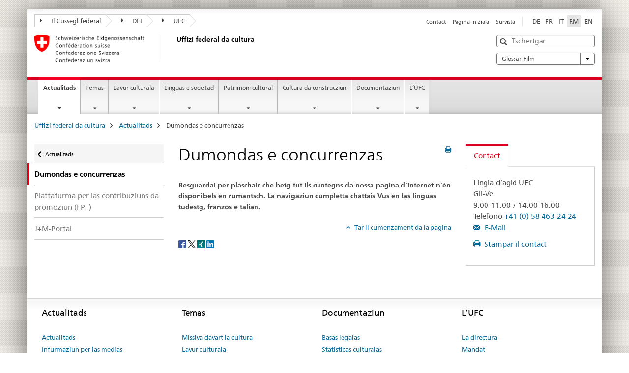

--- FILE ---
content_type: text/html;charset=utf-8
request_url: https://www.bak.admin.ch/bak/rm/home/aktuelles/laufende-ausschreibungen.html
body_size: 10016
content:

<!DOCTYPE HTML>
<!--[if lt IE 7 ]> <html lang="rm" class="no-js ie6 oldie"> <![endif]-->
<!--[if IE 7 ]> <html lang="rm" class="no-js ie7 oldie"> <![endif]-->
<!--[if IE 8 ]> <html lang="rm" class="no-js ie8 oldie"> <![endif]-->
<!--[if IE 9 ]> <html lang="rm" class="no-js ie9"> <![endif]-->
<!--[if gt IE 9 ]><!--><html lang="rm" class="no-js no-ie"> <!--<![endif]-->


    
<head>
    
    


	
	
		<title>Dumondas e concurrenzas</title>
	
	


<meta charset="utf-8" />
<meta http-equiv="X-UA-Compatible" content="IE=edge" />
<meta name="viewport" content="width=device-width, initial-scale=1.0" />
<meta http-equiv="cleartype" content="on" />


	<meta name="msapplication-TileColor" content="#ffffff"/>
	<meta name="msapplication-TileImage" content="/etc/designs/core/frontend/guidelines/img/ico/mstile-144x144.png"/>
	<meta name="msapplication-config" content="/etc/designs/core/frontend/guidelines/img/ico/browserconfig.xml"/>



	
	
		
	





<meta name="language" content="rm" />
<meta name="author" content="Uffizi federal da cultura" />




	<!-- current page in other languages -->
	
		<link rel="alternate" type="text/html" href="/bak/de/home/aktuelles/laufende-ausschreibungen.html" hreflang="de" lang="de"/>
	
		<link rel="alternate" type="text/html" href="/bak/en/home/news/running-call-for-entries.html" hreflang="en" lang="en"/>
	
		<link rel="alternate" type="text/html" href="/bak/it/home/attualita/bandi-di-concorso-attuali.html" hreflang="it" lang="it"/>
	
		<link rel="alternate" type="text/html" href="/bak/rm/home/aktuelles/laufende-ausschreibungen.html" hreflang="rm" lang="rm"/>
	
		<link rel="alternate" type="text/html" href="/bak/fr/home/actualites/mises-au-concours-actuelles.html" hreflang="fr" lang="fr"/>
	




	<meta name="twitter:card" content="summary"/>
	
	
		<meta property="og:url" content="https://www.bak.admin.ch/bak/rm/home/aktuelles/laufende-ausschreibungen.html"/>
	
	<meta property="og:type" content="article"/>
	
		<meta property="og:title" content="Dumondas e concurrenzas"/>
	
	
	






    









	<!--style type="text/css" id="antiClickjack">body{display:none !important;}</style-->
	<script type="text/javascript">

		var styleElement = document.createElement('STYLE');
		styleElement.setAttribute('id', 'antiClickjack');
		styleElement.setAttribute('type', 'text/css');
		styleElement.innerHTML = 'body {display:none !important;}';
		document.getElementsByTagName('HEAD')[0].appendChild(styleElement);

		if (self === top) {
			var antiClickjack = document.getElementById("antiClickjack");
			antiClickjack.parentNode.removeChild(antiClickjack);
		} else {
			top.location = self.location;
		}
	</script>




<script src="/etc.clientlibs/clientlibs/granite/jquery.min.js"></script>
<script src="/etc.clientlibs/clientlibs/granite/utils.min.js"></script>



	<script>
		Granite.I18n.init({
			locale: "rm",
			urlPrefix: "/libs/cq/i18n/dict."
		});
	</script>



	<link rel="stylesheet" href="/etc/designs/core/frontend/guidelines.min.css" type="text/css">

	<link rel="stylesheet" href="/etc/designs/core/frontend/modules.min.css" type="text/css">

	
	<link rel="shortcut icon" href="/etc/designs/core/frontend/guidelines/img/ico/favicon.ico">
	<link rel="apple-touch-icon" sizes="57x57" href="/etc/designs/core/frontend/guidelines/img/ico/apple-touch-icon-57x57.png"/>
	<link rel="apple-touch-icon" sizes="114x114" href="/etc/designs/core/frontend/guidelines/img/ico/apple-touch-icon-114x114.png"/>
	<link rel="apple-touch-icon" sizes="72x72" href="/etc/designs/core/frontend/guidelines/img/ico/apple-touch-icon-72x72.png"/>
	<link rel="apple-touch-icon" sizes="144x144" href="/etc/designs/core/frontend/guidelines/img/ico/apple-touch-icon-144x144.png"/>
	<link rel="apple-touch-icon" sizes="60x60" href="/etc/designs/core/frontend/guidelines/img/ico/apple-touch-icon-60x60.png"/>
	<link rel="apple-touch-icon" sizes="120x120" href="/etc/designs/core/frontend/guidelines/img/ico/apple-touch-icon-120x120.png"/>
	<link rel="apple-touch-icon" sizes="76x76" href="/etc/designs/core/frontend/guidelines/img/ico/apple-touch-icon-76x76.png"/>
	<link rel="icon" type="image/png" href="/etc/designs/core/frontend/guidelines/img/ico/favicon-96x96.png" sizes="96x96"/>
	<link rel="icon" type="image/png" href="/etc/designs/core/frontend/guidelines/img/ico/favicon-16x16.png" sizes="16x16"/>
	<link rel="icon" type="image/png" href="/etc/designs/core/frontend/guidelines/img/ico/favicon-32x32.png" sizes="32x32"/>







	<!--[if lt IE 9]>
		<script src="https://cdnjs.cloudflare.com/polyfill/v2/polyfill.js?version=4.8.0"></script>
	<![endif]-->



    



    
        

	

    

</head>


    

<body class="mod mod-layout   skin-layout-template-contentpage">

<div class="mod mod-contentpage">
<ul class="access-keys" role="navigation">
    <li><a href="/bak/rm/home.html" accesskey="0">Homepage</a></li>
    
    <li><a href="#main-navigation" accesskey="1">Main navigation</a></li>
    
    
    <li><a href="#content" accesskey="2">Content area</a></li>
    
    
    <li><a href="#site-map" accesskey="3">Sitemap</a></li>
    
    
    <li><a href="#search-field" accesskey="4">Search</a></li>
    
</ul>
</div>

<!-- begin: container -->
<div class="container container-main">

    


<header style="background-size: cover; background-image:" role="banner">
	

	<div class="clearfix">
		
			


	



	<nav class="navbar treecrumb pull-left">

		
		
			<h2 class="sr-only">Uffizi federal da cultura</h2>
		

		
			
				<ul class="nav navbar-nav">
				

						

						
						<li class="dropdown">
							
							
								
									<a id="federalAdministration-dropdown" href="#" aria-label="Il Cussegl federal" class="dropdown-toggle" data-toggle="dropdown"><span class="icon icon--right"></span> Il Cussegl federal</a>
								
								
							

							
								
								<ul class="dropdown-menu" role="menu" aria-labelledby="federalAdministration-dropdown">
									
										
										<li class="dropdown-header">
											
												
													<a href="https://www.efd.admin.ch/efd/rm/home.html" aria-label="EFD: Eidgenössisches Finanzdepartement" target="_blank" title="">EFD: Eidgenössisches Finanzdepartement</a>
												
												
											

											
											
												
													<ul>
														<li>
															
																
																
																
																	<a href="https://www.uvek.admin.ch/uvek/rm/home.html" aria-label="UVEK: Eidgenössisches Department für Umwelt, Verkehr, Energie und Kommunikation" target="_blank" title=""> UVEK: Eidgenössisches Department für Umwelt, Verkehr, Energie und Kommunikation</a>
																
															
														</li>
													</ul>
												
											
										</li>
									
								</ul>
							
						</li>
					

						

						
						<li class="dropdown">
							
							
								
									<a id="departement-dropdown" href="#" aria-label="DFI" class="dropdown-toggle" data-toggle="dropdown"><span class="icon icon--right"></span> DFI</a>
								
								
							

							
								
								<ul class="dropdown-menu" role="menu" aria-labelledby="departement-dropdown">
									
										
										<li class="dropdown-header">
											
												
													<a href="https://www.bak.admin.ch/bak/rm/home.html" aria-label="BAK: Bundesamt für Kultur" target="_blank" title="">BAK: Bundesamt für Kultur</a>
												
												
											

											
											
										</li>
									
								</ul>
							
						</li>
					

						

						
						<li class="dropdown">
							
							
								
									<a id="federalOffice-dropdown" href="#" aria-label="UFC" class="dropdown-toggle" data-toggle="dropdown"><span class="icon icon--right"></span> UFC</a>
								
								
							

							
								
								<ul class="dropdown-menu" role="menu" aria-labelledby="federalOffice-dropdown">
									
										
										<li class="dropdown-header">
											
												
													<a href="/bak/rm/home.html" aria-label="Uffizi federal da cultura" data-skipextcss="true">Uffizi federal da cultura</a>
												
												
											

											
											
										</li>
									
								</ul>
							
						</li>
					
				</ul>
			
			
		
	</nav>




		

		
<!-- begin: metanav -->
<section class="nav-services clearfix">
	
	
		


	
	<h2>Dumondas e concurrenzas</h2>

	

		
		

		<nav class="nav-lang">
			<ul>
				
					<li>
						
							
							
								<a href="/bak/de/home/aktuelles/laufende-ausschreibungen.html" lang="de" title="tudestg" aria-label="tudestg">DE</a>
							
							
						
					</li>
				
					<li>
						
							
							
								<a href="/bak/fr/home/actualites/mises-au-concours-actuelles.html" lang="fr" title="franzos" aria-label="franzos">FR</a>
							
							
						
					</li>
				
					<li>
						
							
							
								<a href="/bak/it/home/attualita/bandi-di-concorso-attuali.html" lang="it" title="talian" aria-label="talian">IT</a>
							
							
						
					</li>
				
					<li>
						
							
								<a class="active" lang="rm" title="rumantsch selected" aria-label="rumantsch selected">RM</a>
							
							
							
						
					</li>
				
					<li>
						
							
							
								<a href="/bak/en/home/news/running-call-for-entries.html" lang="en" title="englais" aria-label="englais">EN</a>
							
							
						
					</li>
				
			</ul>
		</nav>

	


		
		

    
        
            
            

                
                <h2 class="sr-only">Service navigation</h2>

                <nav class="nav-service">
                    <ul>
                        
                        
                            <li><a href="/bak/rm/home/das-bak/kontaktstellen/feedback-formular.html" title="Contact" aria-label="Contact" data-skipextcss="true">Contact</a></li>
                        
                            <li><a href="/bak/rm/home.html" title="Pagina iniziala" aria-label="Pagina iniziala" data-skipextcss="true">Pagina iniziala</a></li>
                        
                            <li><a href="/bak/rm/home/sitemap.html" title="Survista" aria-label="Survista" data-skipextcss="true">Survista</a></li>
                        
                    </ul>
                </nav>

            
        
    


	
	
</section>
<!-- end: metanav -->

	</div>

	
		

	
	
		
<div class="mod mod-logo">
    
        
        
            
                <a href="/bak/rm/home.html" class="brand  hidden-xs" id="logo" title="Uffizi federal da cultura" aria-label="Uffizi federal da cultura">
                    
                        
                            <img src="/bak/rm/_jcr_content/logo/image.imagespooler.png/1542036560112/logo.png" alt="Uffizi federal da cultura"/>
                        
                        
                    
                    <h2 id="logo-desktop-departement">Uffizi federal da cultura
                    </h2>
                </a>
                
            
        
    
</div>

	


	

 	
		


	



	
	
		

<div class="mod mod-searchfield">

	
		

		
			

			<!-- begin: sitesearch desktop-->
			<div class="mod mod-searchfield global-search global-search-standard">
				<form action="/bak/rm/home/suche.html" class="form-horizontal form-search pull-right">
					<h2 class="sr-only">Tschertga</h2>
					<label for="search-field" class="sr-only">Tschertga</label>
					<input id="search-field" name="query" class="form-control search-field" type="text" placeholder="Tschertgar"/>
                    <button class="icon icon--search icon--before" tabindex="0" role="button">
                        <span class="sr-only">Tschertga</span>
                    </button>
                    <button class="icon icon--close icon--after search-reset" tabindex="0" role="button"><span class="sr-only"></span></button>
					<div class="search-results">
						<div class="search-results-list"></div>
					</div>
				</form>
			</div>
			<!-- end: sitesearch desktop-->

		
	

</div>

	



	

	
		


	

<div class="mod mod-themes">
	

		<nav class="navbar yamm yamm--select ddl-to-modal">
			<h2 class="sr-only">Glossar Film</h2>
			<ul>
				<!-- Init dropdown with the `pull-right` class if you want to have your Topics select on the right -->
				<li class="dropdown pull-right">
					<a href="#" class="dropdown-toggle" data-toggle="dropdown">
						Glossar Film <span class="icon icon--bottom"></span>
					</a>
					<!-- begin: flyout -->
					<ul class="dropdown-menu">
						<li>
							<!-- The `yamm-content` can contain any kind of content like tab, table, list, article... -->
							<div class="yamm-content container-fluid">

								
								<div class="row">
									<div class="col-sm-12">
										<button class="yamm-close btn btn-link icon icon--after icon--close pull-right">
											Schliessen
										</button>
									</div>
								</div>

								
				                <ul class="nav nav-tabs">
				                	
				                	
				                	
				                		<li><a href="#mf_glossary_tab" data-toggle="tab" data-url="/bak/rm/_jcr_content/themes.glossaryinit.html">Glossar Film</a></li>
				                	
				                </ul>

				                
				                <div class="tab-content">
								

								
								

								
								
									<div class="tab-pane" id="mf_glossary_tab"></div>
									<h2 class="sr-only visible-print-block">Glossar Film</h2>
										

								
								</div>
							</div>
						</li>
					</ul>
				</li>
			</ul>
		</nav>


</div>






	

 	


</header>



    


	
	
		

<div class="mod mod-mainnavigation">

	<!-- begin: mainnav -->
	<div class="nav-main yamm navbar" id="main-navigation">

		<h2 class="sr-only">
			Navigaziun principala
		</h2>

		
			


<!-- mobile mainnav buttonbar -->
 <section class="nav-mobile">
	<div class="table-row">
		<div class="nav-mobile-header">
			<div class="table-row">
				<span class="nav-mobile-logo">
					
						
						
							<img src="/etc/designs/core/frontend/guidelines/img/swiss.svg" onerror="this.onerror=null; this.src='/etc/designs/core/frontend/guidelines/img/swiss.png'" alt="Uffizi federal da cultura"/>
						
					
				</span>
				<h2>
					<a href="/bak/rm/home.html" title="Uffizi federal da cultura" aria-label="Uffizi federal da cultura">Uffizi federal da cultura</a>
				</h2>
			</div>
		</div>
		<div class="table-cell dropdown">
			<a href="#" class="nav-mobile-menu dropdown-toggle" data-toggle="dropdown">
				<span class="icon icon--menu"></span>
			</a>
			<div class="drilldown dropdown-menu" role="menu">
				<div class="drilldown-container">
					<nav class="nav-page-list">
						
							<ul aria-controls="submenu">
								
									
									
										<li>
											
												
												
													<a href="/bak/rm/home/aktuelles.html">Actualitads</a>
												
											
										</li>
									
								
							</ul>
						
							<ul aria-controls="submenu">
								
									
									
										<li>
											
												
												
													<a href="/bak/rm/home/themen.html">Temas</a>
												
											
										</li>
									
								
							</ul>
						
							<ul aria-controls="submenu">
								
									
									
										<li>
											
												
												
													<a href="/bak/rm/home/kulturschaffen.html">Lavur culturala</a>
												
											
										</li>
									
								
							</ul>
						
							<ul aria-controls="submenu">
								
									
									
										<li>
											
												
												
													<a href="/bak/rm/home/sprachen-und-gesellschaft.html">Linguas e societad</a>
												
											
										</li>
									
								
							</ul>
						
							<ul aria-controls="submenu">
								
									
									
										<li>
											
												
												
													<a href="/bak/rm/home/kulturerbe.html">Patrimoni cultural</a>
												
											
										</li>
									
								
							</ul>
						
							<ul aria-controls="submenu">
								
									
									
										<li>
											
												
												
													<a href="/bak/rm/home/baukultur.html">Cultura da construcziun</a>
												
											
										</li>
									
								
							</ul>
						
							<ul aria-controls="submenu">
								
									
									
										<li>
											
												
												
													<a href="/bak/rm/home/dokumentation.html">Documentaziun</a>
												
											
										</li>
									
								
							</ul>
						
							<ul aria-controls="submenu">
								
									
									
										<li>
											
												
												
													<a href="/bak/rm/home/das-bak.html">L’UFC</a>
												
											
										</li>
									
								
							</ul>
						

						<button class="yamm-close-bottom" aria-label="Serrar">
							<span class="icon icon--top" aria-hidden="true"></span>
						</button>
					</nav>
				</div>
			</div>
		</div>
		<div class="table-cell dropdown">
			<a href="#" class="nav-mobile-menu dropdown-toggle" data-toggle="dropdown">
				<span class="icon icon--search"></span>
			</a>
			<div class="dropdown-menu" role="menu">
				
				



	
		


<div class="mod mod-searchfield">

    
        <div class="mod mod-searchfield global-search global-search-mobile">
            <form action="/bak/rm/home/suche.html" class="form  mod-searchfield-mobile" role="form">
                <h2 class="sr-only">Tschertga</h2>
                <label for="search-field-phone" class="sr-only">
                    Tschertga
                </label>
                <input id="search-field-phone" name="query" class="search-input form-control" type="text" placeholder="Tschertgar"/>
                <button class="icon icon--search icon--before" tabindex="0" role="button">
                    <span class="sr-only">Tschertga</span>
                </button>
                <button class="icon icon--close icon--after search-reset" tabindex="0" role="button"><span class="sr-only"></span></button>

                <div class="search-results">
                    <div class="search-results-list"></div>
                </div>
            </form>
        </div>
    

</div>

	
	


				
			</div>
		</div>
	</div>
</section>

		

		
		<ul class="nav navbar-nav" aria-controls="submenu">

			
			

				
                
				

				<li class="dropdown yamm-fw  current">
					
						
			      		
							<a href="/bak/rm/home/aktuelles.html" aria-label="Actualitads" class="dropdown-toggle" data-toggle="dropdown" data-url="/bak/rm/home/aktuelles/_jcr_content/par.html">Actualitads<span class="sr-only">current page</span></a>
							
							<ul class="dropdown-menu" role="menu" aria-controls="submenu">
								<li>
									<div class="yamm-content container-fluid">
										<div class="row">
											<div class="col-sm-12">
												<button class="yamm-close btn btn-link icon icon--after icon--close pull-right">Serrar</button>
											</div>
										</div>
										<div class="row">
											<div class="col-md-12 main-column">

											</div>
										</div>
										<br><br><br>
										<button class="yamm-close-bottom" aria-label="Serrar"><span class="icon icon--top"></span></button>
									</div>
								</li>
							</ul>
						
					
				</li>
			

				
                
				

				<li class="dropdown yamm-fw  ">
					
						
			      		
							<a href="/bak/rm/home/themen.html" aria-label="Temas" class="dropdown-toggle" data-toggle="dropdown" data-url="/bak/rm/home/themen/_jcr_content/par.html">Temas</a>
							
							<ul class="dropdown-menu" role="menu" aria-controls="submenu">
								<li>
									<div class="yamm-content container-fluid">
										<div class="row">
											<div class="col-sm-12">
												<button class="yamm-close btn btn-link icon icon--after icon--close pull-right">Serrar</button>
											</div>
										</div>
										<div class="row">
											<div class="col-md-12 main-column">

											</div>
										</div>
										<br><br><br>
										<button class="yamm-close-bottom" aria-label="Serrar"><span class="icon icon--top"></span></button>
									</div>
								</li>
							</ul>
						
					
				</li>
			

				
                
				

				<li class="dropdown yamm-fw  ">
					
						
			      		
							<a href="/bak/rm/home/kulturschaffen.html" aria-label="Lavur culturala" class="dropdown-toggle" data-toggle="dropdown" data-url="/bak/rm/home/kulturschaffen/_jcr_content/par.html">Lavur culturala</a>
							
							<ul class="dropdown-menu" role="menu" aria-controls="submenu">
								<li>
									<div class="yamm-content container-fluid">
										<div class="row">
											<div class="col-sm-12">
												<button class="yamm-close btn btn-link icon icon--after icon--close pull-right">Serrar</button>
											</div>
										</div>
										<div class="row">
											<div class="col-md-12 main-column">

											</div>
										</div>
										<br><br><br>
										<button class="yamm-close-bottom" aria-label="Serrar"><span class="icon icon--top"></span></button>
									</div>
								</li>
							</ul>
						
					
				</li>
			

				
                
				

				<li class="dropdown yamm-fw  ">
					
						
			      		
							<a href="/bak/rm/home/sprachen-und-gesellschaft.html" aria-label="Linguas e societad" class="dropdown-toggle" data-toggle="dropdown" data-url="/bak/rm/home/sprachen-und-gesellschaft/_jcr_content/par.html">Linguas e societad</a>
							
							<ul class="dropdown-menu" role="menu" aria-controls="submenu">
								<li>
									<div class="yamm-content container-fluid">
										<div class="row">
											<div class="col-sm-12">
												<button class="yamm-close btn btn-link icon icon--after icon--close pull-right">Serrar</button>
											</div>
										</div>
										<div class="row">
											<div class="col-md-12 main-column">

											</div>
										</div>
										<br><br><br>
										<button class="yamm-close-bottom" aria-label="Serrar"><span class="icon icon--top"></span></button>
									</div>
								</li>
							</ul>
						
					
				</li>
			

				
                
				

				<li class="dropdown yamm-fw  ">
					
						
			      		
							<a href="/bak/rm/home/kulturerbe.html" aria-label="Patrimoni cultural" class="dropdown-toggle" data-toggle="dropdown" data-url="/bak/rm/home/kulturerbe/_jcr_content/par.html">Patrimoni cultural</a>
							
							<ul class="dropdown-menu" role="menu" aria-controls="submenu">
								<li>
									<div class="yamm-content container-fluid">
										<div class="row">
											<div class="col-sm-12">
												<button class="yamm-close btn btn-link icon icon--after icon--close pull-right">Serrar</button>
											</div>
										</div>
										<div class="row">
											<div class="col-md-12 main-column">

											</div>
										</div>
										<br><br><br>
										<button class="yamm-close-bottom" aria-label="Serrar"><span class="icon icon--top"></span></button>
									</div>
								</li>
							</ul>
						
					
				</li>
			

				
                
				

				<li class="dropdown yamm-fw  ">
					
						
			      		
							<a href="/bak/rm/home/baukultur.html" aria-label="Cultura da construcziun" class="dropdown-toggle" data-toggle="dropdown" data-url="/bak/rm/home/baukultur/_jcr_content/par.html">Cultura da construcziun</a>
							
							<ul class="dropdown-menu" role="menu" aria-controls="submenu">
								<li>
									<div class="yamm-content container-fluid">
										<div class="row">
											<div class="col-sm-12">
												<button class="yamm-close btn btn-link icon icon--after icon--close pull-right">Serrar</button>
											</div>
										</div>
										<div class="row">
											<div class="col-md-12 main-column">

											</div>
										</div>
										<br><br><br>
										<button class="yamm-close-bottom" aria-label="Serrar"><span class="icon icon--top"></span></button>
									</div>
								</li>
							</ul>
						
					
				</li>
			

				
                
				

				<li class="dropdown yamm-fw  ">
					
						
			      		
							<a href="/bak/rm/home/dokumentation.html" aria-label="Documentaziun" class="dropdown-toggle" data-toggle="dropdown" data-url="/bak/rm/home/dokumentation/_jcr_content/par.html">Documentaziun</a>
							
							<ul class="dropdown-menu" role="menu" aria-controls="submenu">
								<li>
									<div class="yamm-content container-fluid">
										<div class="row">
											<div class="col-sm-12">
												<button class="yamm-close btn btn-link icon icon--after icon--close pull-right">Serrar</button>
											</div>
										</div>
										<div class="row">
											<div class="col-md-12 main-column">

											</div>
										</div>
										<br><br><br>
										<button class="yamm-close-bottom" aria-label="Serrar"><span class="icon icon--top"></span></button>
									</div>
								</li>
							</ul>
						
					
				</li>
			

				
                
				

				<li class="dropdown yamm-fw  ">
					
						
			      		
							<a href="/bak/rm/home/das-bak.html" aria-label="L’UFC" class="dropdown-toggle" data-toggle="dropdown" data-url="/bak/rm/home/das-bak/_jcr_content/par.html">L’UFC</a>
							
							<ul class="dropdown-menu" role="menu" aria-controls="submenu">
								<li>
									<div class="yamm-content container-fluid">
										<div class="row">
											<div class="col-sm-12">
												<button class="yamm-close btn btn-link icon icon--after icon--close pull-right">Serrar</button>
											</div>
										</div>
										<div class="row">
											<div class="col-md-12 main-column">

											</div>
										</div>
										<br><br><br>
										<button class="yamm-close-bottom" aria-label="Serrar"><span class="icon icon--top"></span></button>
									</div>
								</li>
							</ul>
						
					
				</li>
			
		</ul>
	</div>
</div>

	



    

<!-- begin: main -->
<div class="container-fluid hidden-xs">
	<div class="row">
		<div class="col-sm-12">
			
	


<div class="mod mod-breadcrumb">
	<h2 id="br1" class="sr-only">Breadcrumb</h2>
	<ol class="breadcrumb" role="menu" aria-labelledby="br1">
		
			<li><a href="/bak/rm/home.html" title="Uffizi federal da cultura" aria-label="Uffizi federal da cultura">Uffizi federal da cultura</a><span class="icon icon--greater"></span></li>
		
			<li><a href="/bak/rm/home/aktuelles.html" title="Actualitads" aria-label="Actualitads">Actualitads</a><span class="icon icon--greater"></span></li>
		
		<li class="active" role="presentation">Dumondas e concurrenzas</li>
	</ol>
</div>

	
		</div>
	</div>
</div>



	
	
		<div class="container-fluid">
			

<div class="row">
    <div class="col-sm-4 col-md-3 drilldown">
        

<div class="mod mod-leftnavigation">

		<a href="#collapseSubNav" data-toggle="collapse" class="collapsed visible-xs">Navigaziun secundara</a>
		<div class="drilldown-container">
			<nav class="nav-page-list">
				
					<a href="/bak/rm/home/aktuelles.html" class="icon icon--before icon--less visible-xs">Turnar</a>

					<a href="/bak/rm/home/aktuelles.html" class="icon icon--before icon--less"><span class="sr-only">Turnar </span>Actualitads</a>
				
				<ul>
					
						
							
								<li class="list-emphasis active">
									<span>Dumondas e concurrenzas</span> <span class="sr-only"></span>
								</li>
							
							
						
					

					
					
					

					
						
							
							
								
									
									
										<li>
											<a href="/bak/rm/home/aktuelles/laufende-ausschreibungen/foerderplattform--fpf-.html">Plattafurma per las contribuziuns da promoziun (FPF)</a>
										</li>
									
								
							
						
					
						
							
							
								
									
									
										<li>
											<a href="/bak/rm/home/aktuelles/laufende-ausschreibungen/jm-portal.html">J+M-Portal</a>
										</li>
									
								
							
						
					
				</ul>
			</nav>
		</div>

</div>

    </div>
    <div class="col-sm-8 col-md-9 main-column" id="content" role="main">
        <div class="row">
            <div class="col-md-8 main-content js-glossary-context">
                

<div class="visible-xs visible-sm">
	<p><a href="#context-sidebar" class="icon icon--before icon--root">Ir a la fin da la pagina</a></p>
</div>

<div class="contentHead">
	



<div class="mod mod-backtooverview">
	
</div>


	
	


	
	
		<a href="javascript:$.printPreview.printPreview()" onclick="" class="icon icon--before icon--print pull-right" title="Stampar la pagina"></a>
	




	
	

<div class="mod mod-contentpage">
    <h1 class="text-inline">Dumondas e concurrenzas</h1>
</div>

</div>	






<div class="mod mod-text">
    
        
        
            <article class="clearfix">
                
                
                    <p class="lead">Resguardai per plaschair che betg tut ils cuntegns da nossa pagina d’internet n’èn disponibels en rumantsch. La navigaziun cumpletta chattais Vus en las linguas tudestg, franzos e talian.</p>
                
            </article>
        
    
</div>


    
        
    


		






<div class="mod mod-backtooverview">
	
</div>




<div class="clearfix">
	





	
		
	
	
	







	
	


	<p class="pull-right">
		<small>
			
				<a href="#" class="icon icon--before icon--power hidden-print">
					Tar il cumenzament da la pagina
				</a>
			
		</small>
	</p>
 
</div>


	
		


	

	
<div class="mod mod-socialshare">
	

	<div class="social-sharing" aria-labelledby="social_share">
		<label id="social_share" class="sr-only">Social share</label>
		
			<a href="#" aria-label="Facebook" data-analytics="facebook" onclick="window.open('https://www.facebook.com/sharer/sharer.php?u='+encodeURIComponent(location.href), 'share-dialog', 'width=626,height=436'); return false;">
				<img src="/etc/designs/core/frontend/guidelines/img/FB-f-Logo__blue_29.png" width="16px" height="16px" alt="">
			</a>
		
		
		
			<a href="#" aria-label="Twitter" data-analytics="twitter" onclick="window.open('http://twitter.com/share?text='+encodeURIComponent('Dumondas e concurrenzas')+'&url='+encodeURIComponent(location.href), 'share-dialog', 'width=626,height=436'); return false;">
				<img src="/etc/designs/core/frontend/guidelines/img/Twitter_logo_blue.png" width="16px" height="16px" alt="">
			</a>
		

		
			<a href="#" aria-label="Xing" data-analytics="xing" onclick="window.open('https://www.xing.com/spi/shares/new?url='+encodeURIComponent(location.href), 'share-dialog', 'width=600,height=450'); return false;">
				<img src="/etc/designs/core/frontend/assets/img/ico-xing.png" width="16px" height="16px" alt=""/>
			</a>
		

		
			<a href="#" aria-label="LinkedIn" data-analytics="linkedin" onclick="window.open('https://www.linkedin.com/shareArticle?mini=true&url='+encodeURIComponent(location.href), 'share-dialog', 'width=600,height=450'); return false;">
				<img src="/etc/designs/core/frontend/assets/img/ico-linkedin.png" width="16px" height="16px" alt=""/>
			</a>
		
	</div>
</div>

	
	

	

            </div>
            <div class="col-md-4">
                


<div class="context-column">
	
		
			<a name="context-sidebar"></a>
						
		





	
		
		
			<div class="mod mod-contactbox">
				
					
					
						<ul class="nav nav-tabs">
							
								
								
									<li class="active">
										<a href="#contact" data-toggle="tab">
											Contact
										</a>
									</li>
								
								
							
						</ul>

						<div class="tab-content tab-border">
							
								<div class="tab-pane active" id="contact" data-print="contact-info">
									<h2 class="sr-only visible-print-block">Contact</h2>
									


	
		

		
			
				
				
					
					

<div class="mod mod-address">
    
        
        
            <div>
                <div>
                    
                    <p>
                        
                            Lingia d’agid UFC<br/>
                        
                        
                            Gli-Ve<br/>
                        
                        
                            9.00-11.00 / 14.00-16.00<br/>
                        
                        
                        
                            
                            
                            
                        
                        
                            Telefono
                            <a href="tel:+41 (0) 58 463 24 24">
                                +41 (0) 58 463 24 24
                            </a><br/>
                        
                        
                        
                        
                        
                        
                        
                        
                            <a data-skip-externallinktransformer="true" class="icon icon--before icon--message" href="mailto:helpdesk@bak.admin.ch">
                                E-Mail
                            </a>
                            <br/>
                        
                        
                    </p>
                </div>
            </div>
        
    
</div>

					
				
			

		

		

		

		
	


								</div>
								<p>
									<a class="icon icon--before icon--print print js-print-contact" href="#" title="Versiun per stampar">
										Stampar il contact
									</a>
								</p>
							

							
								
								
									
								
							
						</div>
					
				
			</div>
		
	


	
	
		



	<div class="mod mod-basket">
		<aside class="cart">
			<h4>
				Warenkorb
			</h4>
			<ul class="list-unstyled order-list js-order-list">
			</ul>
			
		</aside>
		<script type="text/template" id="order-list-template">
			{{ for(var i=0,item;i<data.length;i++) {
				index = i+1; item = data[i];
			}}
				<li class="clearfix" id="{{= item.id }}">
					<span class="pull-left">{{= item.quantity }}x {{= item.productTitle }}</span>
					<a class="storage-delete pull-right" href="#">
						<span class="icon icon--after icon--trash"></span>
					</a>
					<input type="hidden" name="order_{{= index }}_productTitle" value="{{= item.productTitle }}" />
					<input type="hidden" name="order_{{= index }}_quantity" value="{{= item.quantity }}" />
					<input type="hidden" name="order_{{= index }}_productId" value="{{= item.productId }}" />
					<input type="text" name="genericKeyValueParameter" value="{{= item.productTitle + "##" }}{{= item.quantity }}x" />
				</li>
			{{ } }}
		</script>
	</div>

	
	
	

	


    
        
    



</div>

            </div>
        </div>
    </div>

</div>

		</div>
	

<!-- end: main -->


    <span class="visible-print">https://www.bak.admin.ch/content/bak/rm/home/aktuelles/laufende-ausschreibungen.html</span>

    
<footer role="contentinfo">
	<h2 class="sr-only">Footer</h2>

  

  
	<a name="context-sidebar"></a>
  

  
  

  	

    
        
            <div class="container-fluid footer-service">
                <h3>Uffizi federal da cultura</h3>
                <nav>
                    <ul>
                        
                        
                            <li><a href="/bak/rm/home/das-bak/kontaktstellen/feedback-formular.html" title="Contact" aria-label="Contact">Contact</a></li>
                        
                            <li><a href="/bak/rm/home.html" title="Pagina iniziala" aria-label="Pagina iniziala">Pagina iniziala</a></li>
                        
                            <li><a href="/bak/rm/home/sitemap.html" title="Survista" aria-label="Survista">Survista</a></li>
                        
                    </ul>
                </nav>
            </div>
        
    



	

    	
			
			
				
					
<div class="site-map">
	<h2 class="sr-only">Footer</h2>

	<a href="#site-map" data-target="#site-map" data-toggle="collapse" class="site-map-toggle collapsed">Sitemap</a>

	<div class="container-fluid" id="site-map">
		<div class="col-sm-6 col-md-3">
			


<div class="mod mod-linklist">
	
	



	
		
		
			
				
					
						
					
					
				

				
					
					
						<h3>Actualitads</h3>
					
				

			
			
			
				
				
					<ul class="list-unstyled">
						
							<li>
								
									
										<a href="/bak/rm/home/aktuelles.html" title="Actualitads" aria-label="Actualitads" data-skipextcss="true">Actualitads</a>
									
									
								
							</li>
						
							<li>
								
									
										<a href="/bak/rm/home/aktuelles/medieninformation.html" title="Infurmaziun per las medias" aria-label="Infurmaziun per las medias" data-skipextcss="true">Infurmaziun per las medias</a>
									
									
								
							</li>
						
							<li>
								
									
										<a href="/bak/rm/home/aktuelles/laufende-ausschreibungen.html" title="Concurrenzas actualas" aria-label="Concurrenzas actualas" data-skipextcss="true">Concurrenzas actualas</a>
									
									
								
							</li>
						
							<li>
								
									
										<a href="/bak/rm/home/aktuelles/newsletter.html" title="Newsletter" aria-label="Newsletter" data-skipextcss="true">Newsletter</a>
									
									
								
							</li>
						
					</ul>
				
			
			
		
	



	
</div>

		</div>
		<div class="col-sm-6 col-md-3">
			


<div class="mod mod-linklist">
	
	



	
		
		
			
				
					
						
					
					
				

				
					
					
						<h3>Temas</h3>
					
				

			
			
			
				
				
					<ul class="list-unstyled">
						
							<li>
								
									
										<a href="/bak/rm/home/themen/kulturbotschaft.html" title="Missiva davart la cultura" aria-label="Missiva davart la cultura" data-skipextcss="true">Missiva davart la cultura</a>
									
									
								
							</li>
						
							<li>
								
									
										<a href="/bak/rm/home/kulturschaffen.html" title="Lavur culturala" aria-label="Lavur culturala" data-skipextcss="true">Lavur culturala</a>
									
									
								
							</li>
						
							<li>
								
									
										<a href="/bak/rm/home/sprachen-und-gesellschaft.html" title="Linguas e societad" aria-label="Linguas e societad" data-skipextcss="true">Linguas e societad</a>
									
									
								
							</li>
						
							<li>
								
									
										<a href="/bak/rm/home/kulturerbe.html" title="Patrimoni cultural" aria-label="Patrimoni cultural" data-skipextcss="true">Patrimoni cultural</a>
									
									
								
							</li>
						
							<li>
								
									
										<a href="/bak/rm/home/baukultur.html" title="Cultura da construcziun" aria-label="Cultura da construcziun" data-skipextcss="true">Cultura da construcziun</a>
									
									
								
							</li>
						
							<li>
								
									
										<a href="/bak/rm/home/kulturerbe/museen--kulturelle-institutionen--sammlungen.html" title="Museums, instituziuns culturalas, collecziuns" aria-label="Museums, instituziuns culturalas, collecziuns" data-skipextcss="true">Museums, instituziuns culturalas, collecziuns</a>
									
									
								
							</li>
						
							<li>
								
									
										<a href="/bak/de/home/kulturerbe/museen--kulturelle-institutionen--sammlungen/schweizerische-nationalbibliothek.html" title="Biblioteca naziunala svizra" aria-label="Biblioteca naziunala svizra" data-skipextcss="true">Biblioteca naziunala svizra</a>
									
									
								
							</li>
						
					</ul>
				
			
			
		
	



	
</div>

		</div>
		<div class="col-sm-6 col-md-3">
			


<div class="mod mod-linklist">
	
	



	
		
		
			
				
					
						
					
					
				

				
					
					
						<h3>Documentaziun</h3>
					
				

			
			
			
				
				
					<ul class="list-unstyled">
						
							<li>
								
									
										<a href="/bak/rm/home/dokumentation/gesetze.html" title="Basas legalas" aria-label="Basas legalas" data-skipextcss="true">Basas legalas</a>
									
									
								
							</li>
						
							<li>
								
									
										<a href="/bak/rm/home/themen/kulturstatistiken.html" title="Statisticas culturalas" aria-label="Statisticas culturalas" data-skipextcss="true">Statisticas culturalas</a>
									
									
								
							</li>
						
							<li>
								
									
										<a href="/bak/rm/home/das-bak/jahresberichte.html" title="Rapports annuals" aria-label="Rapports annuals" data-skipextcss="true">Rapports annuals</a>
									
									
								
							</li>
						
							<li>
								
									
										<a href="/bak/rm/home/aktuelles/laufende-ausschreibungen.html" title="Concurrenzas actualas" aria-label="Concurrenzas actualas" data-skipextcss="true">Concurrenzas actualas</a>
									
									
								
							</li>
						
							<li>
								
									
										<a href="/bak/rm/home/dokumentation/bak-logos--anmeldung-.html" title="Logos da l&rsquo;UFC" aria-label="Logos da l&rsquo;UFC" data-skipextcss="true">Logos da l&rsquo;UFC</a>
									
									
								
							</li>
						
							<li>
								
									
										<a href="/bak/rm/home/dokumentation/adressaenderung.html" title="Midada d&rsquo;adressa" aria-label="Midada d&rsquo;adressa" data-skipextcss="true">Midada d&rsquo;adressa</a>
									
									
								
							</li>
						
					</ul>
				
			
			
		
	



	
</div>

		</div>
		<div class="col-sm-6 col-md-3">
			


<div class="mod mod-linklist">
	
	



	
		
		
			
				
					
						
					
					
				

				
					
					
						<h3>L’UFC</h3>
					
				

			
			
			
				
				
					<ul class="list-unstyled">
						
							<li>
								
									
										<a href="/bak/rm/home/das-bak/die-direktion.html" title="La directura" aria-label="La directura" data-skipextcss="true">La directura</a>
									
									
								
							</li>
						
							<li>
								
									
										<a href="/bak/rm/home/das-bak/auftrag.html" title="Mandat" aria-label="Mandat" data-skipextcss="true">Mandat</a>
									
									
								
							</li>
						
							<li>
								
									
										<a href="/bak/rm/home/das-bak/organisation.html" title="Organisaziun" aria-label="Organisaziun" data-skipextcss="true">Organisaziun</a>
									
									
								
							</li>
						
							<li>
								
									
										<a href="/bak/rm/home/das-bak/kontaktstellen.html" title="Glista da contacts" aria-label="Glista da contacts" data-skipextcss="true">Glista da contacts</a>
									
									
								
							</li>
						
							<li>
								
									
										<a href="/bak/rm/home/das-bak/adresse-und-lageplan.html" title="Adressa e plan da situaziun" aria-label="Adressa e plan da situaziun" data-skipextcss="true">Adressa e plan da situaziun</a>
									
									
								
							</li>
						
					</ul>
				
			
			
		
	



	
</div>

		</div>
		<div class="col-sm-6 col-md-3">
			


<div class="mod mod-linklist">
	
	



	
		
		
			
			
			
				
					
				
				
			
			
		
	



	
</div>

		</div>
		<div class="col-sm-6 col-md-3">
			


<div class="mod mod-linklist">
	
	



	
		
		
			
			
			
				
					
				
				
			
			
		
	



	
</div>

		</div>
		<div class="col-sm-6 col-md-3">
			


<div class="mod mod-linklist">
	
	



	
		
		
			
			
			
				
					
				
				
			
			
		
	



	
</div>

		</div>
		<div class="col-sm-6 col-md-3">
			


<div class="mod mod-linklist">
	
	



	
		
		
			
			
			
				
					
				
				
			
			
		
	



	
</div>

		</div>
	</div>
</div>
				
			
		
    


  	<div class="container-fluid">
  		
	


	
		
		
			
		
	



		
	

<div class="mod mod-cobranding">
    
        
            
        
        
    
</div>




  		<!-- begin: logo phone -->
		
			
			

	
		
<div class="mod mod-logo">
	
	
		
			<hr class="footer-line visible-xs">
			<img src="/bak/rm/_jcr_content/logo/image.imagespooler.png/1542036560112/logo.png" class="visible-xs" alt="Uffizi federal da cultura"/>
		
		
	
	
</div>
	
	


			
		
	 	<!-- end: logo phone -->
  	</div>

    

<div class="footer-address">
	

	<span class="hidden-xs">Uffizi federal da cultura</span>


	

	
		
			<nav class="pull-right">
				<ul>
					
						<li><a href="http://www.disclaimer.admin.ch/index.html" aria-label="Infurmaziuns giuridicas" target="_blank" title="">Infurmaziuns giuridicas</a></li>
					
				</ul>
			</nav>
		
		
	


</div>


  
  

</footer>        


    <div class="modal" id="nav_modal_rnd">
        <!-- modal -->
    </div>

</div>
<!-- end: container -->



<script src="/etc.clientlibs/clientlibs/granite/jquery/granite/csrf.min.js"></script>
<script src="/etc/clientlibs/granite/jquery/granite/csrf.min.js"></script>



	<script type="text/javascript" src="/etc/designs/core/frontend/modules.js"></script>





	





	<!-- [base64] -->





 
	




	<!-- Matomo -->
<script type="text/javascript">
  var _paq = window._paq || [];
  /* tracker methods like "setCustomDimension" should be called before "trackPageView" */
  _paq.push(['trackPageView']);
  _paq.push(['enableLinkTracking']);
  (function() {
    var u="https://analytics.bit.admin.ch/";
    _paq.push(['setTrackerUrl', u+'matomo.php']);
    _paq.push(['setSiteId', '10']);
    var d=document, g=d.createElement('script'), s=d.getElementsByTagName('script')[0];
    g.type='text/javascript'; g.async=true; g.defer=true; g.src=u+'matomo.js'; s.parentNode.insertBefore(g,s);
  })();
</script>
<!-- End Matomo Code -->





</body>

    

</html>


--- FILE ---
content_type: text/html;charset=utf-8
request_url: https://www.bak.admin.ch/bak/rm/home/kulturschaffen/_jcr_content/par.html
body_size: 1317
content:

<div class="mod mod-text">
    
        
        
            <article class="clearfix">
                
                    <h2>Lavur culturala<br>
</h2>
<p>L’Uffizi federal da cultura s’engascha per la promoziun d’ina purschida culturala multifara e d’auta qualitad e sustegna la creaziun da cundiziuns favuraivlas per artistas ed artists e per organisaziuns culturalas.<br>
Cun surdar premis e distincziuns renconuscha la Confederaziun las prestaziuns da la lavur culturala svizra e vul uschia far attent a lur muntada sin plaun naziunal ed internaziunal.<br>
</p>

                
                
            </article>
        
    
</div>
<div class="mod mod-columncontrols">
		
			
			
				
					
					
						<div class="row">
							
								<div class="col-sm-4">
									
<div class="mod mod-image">
	
		
		
			
				
				
				
				
					<figure class="">
						<img src="/bak/rm/home/kulturschaffen/_jcr_content/par/columncontrols/items/0/column/image/image.imagespooler.jpg/1680687027618/ausstellung-exhibition-view-with-cmmanuel-crivelli.JPG.jpg" alt="Exhibition view with Emmanuel Crivelli (left) and Visual (Archives) Society"/>
					</figure>
				
			
		
	
</div>


<div class="mod mod-linklist">
	
	



	
		
		
			
			
			
				
				
					<ul class="list-unstyled">
						
							<li>
								
									
									
										<a href="/bak/rm/home/kulturschaffen/kunst.html" title="Art" aria-label="Art">Art</a>
									
								
							</li>
						
							<li>
								
									
									
										<a href="/bak/rm/home/kulturschaffen/design.html" title="Design" aria-label="Design">Design</a>
									
								
							</li>
						
							<li>
								
									
									
										<a href="/bak/rm/home/kulturschaffen/fotografie.html" title="Fotografia" aria-label="Fotografia">Fotografia</a>
									
								
							</li>
						
							<li>
								
									
									
										<a href="/bak/rm/home/sprachen-und-gesellschaft/unterstuetzung-kultureller-organisationen.html" title="Organisaziuns culturalas" aria-label="Organisaziuns culturalas">Organisaziuns culturalas</a>
									
								
							</li>
						
							<li>
								
									
									
										<a href="/bak/rm/home/kulturschaffen/kunst/kulturfonds.html" title="Fond cultural" aria-label="Fond cultural">Fond cultural</a>
									
								
							</li>
						
					</ul>
				
			
			
		
	



	
</div>



    
        
    



								</div>
							
								<div class="col-sm-4">
									
<div class="mod mod-image">
	
		
		
			
				
				
				
				
					<figure class="">
						<img src="/bak/rm/home/kulturschaffen/_jcr_content/par/columncontrols/items/1/column/image/image.imagespooler.jpg/1680687056153/TicinoIsBurning.jpg" alt="Ticino Is Burning"/>
					</figure>
				
			
		
	
</div>


<div class="mod mod-linklist">
	
	



	
		
		
			
			
			
				
				
					<ul class="list-unstyled">
						
							<li>
								
									
									
										<a href="/bak/rm/home/kulturschaffen/musik.html" title="Musica" aria-label="Musica">Musica</a>
									
								
							</li>
						
							<li>
								
									
									
										<a href="/bak/rm/home/kulturschaffen/literatur.html" title="Litteratura" aria-label="Litteratura">Litteratura</a>
									
								
							</li>
						
							<li>
								
									
									
										<a href="/bak/rm/home/kulturschaffen/theater.html" title="Teater" aria-label="Teater">Teater</a>
									
								
							</li>
						
							<li>
								
									
									
										<a href="/bak/rm/home/kulturschaffen/tanz.html" title="Saut" aria-label="Saut">Saut</a>
									
								
							</li>
						
							<li>
								
									
									
										<a href="/bak/de/home/kulturschaffen/darstellende-kuenste.html" title="Darstellende K&uuml;nste" aria-label="Darstellende K&uuml;nste">Darstellende K&uuml;nste</a>
									
								
							</li>
						
					</ul>
				
			
			
		
	



	
</div>



    
        
    



								</div>
							
								<div class="col-sm-4">
									
<div class="mod mod-image">
	
		
		
			
				
				
				
				
					<figure class="">
						<img src="/bak/rm/home/kulturschaffen/_jcr_content/par/columncontrols/items/2/column/image/image.imagespooler.jpg/1680771570580/Bester Spielfilm_Drii Winter.jpg" alt="Bester Spielfilm_Drii Winter"/>
					</figure>
				
			
		
	
</div>


<div class="mod mod-linklist">
	
	



	
		
		
			
			
			
				
				
					<ul class="list-unstyled">
						
							<li>
								
									
									
										<a href="/bak/rm/home/kulturschaffen/film1.html" title="Film" aria-label="Film">Film</a>
									
								
							</li>
						
					</ul>
				
			
			
		
	



	
</div>



    
        
    



								</div>
							
						</div>
					
				
			
		
</div>


<div class="mod mod-text">
    
        
        
            <article class="clearfix">
                
                    <p>L’Uffizi federal da cultura s’engascha per la promoziun d’ina purschida culturala multifara e d’auta qualitad e sustegna la creaziun da cundiziuns favuraivlas per artistas ed artists e per organisaziuns culturalas. Cun surdar premis e distincziuns renconuscha la Confederaziun las prestaziuns da la lavur culturala svizra e vul uschia far attent a lur muntada sin plaun naziunal ed internaziunal.<br>
</p>

                
                
            </article>
        
    
</div>


    
        
    




--- FILE ---
content_type: text/html;charset=utf-8
request_url: https://www.bak.admin.ch/bak/rm/home/sprachen-und-gesellschaft/_jcr_content/par.html
body_size: 1389
content:

<div class="mod mod-text">
    
        
        
            <article class="clearfix">
                
                    <h2>Linguas e societad<br>
</h2>
<p>La promoziun da la diversitad culturala e da la participaziun culturala sco er la reconuschientscha da minoritads linguisticas e culturalas rinforzan la coesiun sociala. L’Uffizi federal da cultura s’engascha per la chapientscha tranter las cuminanzas linguisticas e culturalas. Plinavant promova el la furmaziun culturala, l’intermediaziun da la furmaziun svizra a l’exteriur, l’access a la cultura e l’activitad culturala da la populaziun (cultura da laics e cultura populara).<br>
</p>

                
                
            </article>
        
    
</div>
<div class="mod mod-columncontrols">
		
			
			
				
					
					
						<div class="row">
							
								<div class="col-sm-4">
									
<div class="mod mod-image">
	
		
		
			
				
				
				
				
					<figure class="">
						<img src="/bak/rm/home/sprachen-und-gesellschaft/_jcr_content/par/columncontrols/items/0/column/image/image.imagespooler.jpg/1510498353883/lesefoerderung-ressourcen.jpg" alt="lesefoerderung.de,  Foto: connel / Shutterstock"/>
					</figure>
				
			
		
	
</div>


<div class="mod mod-linklist">
	
	



	
		
		
			
			
			
				
				
					<ul class="list-unstyled">
						
							<li>
								
									
									
										<a href="/bak/rm/home/sprachen-und-gesellschaft/sprachen.html" title="Linguas" aria-label="Linguas">Linguas</a>
									
								
							</li>
						
							<li>
								
									
									
										<a href="/bak/rm/home/sprachen-und-gesellschaft/lesefoerderung.html" title="Promoziun da la lectura" aria-label="Promoziun da la lectura">Promoziun da la lectura</a>
									
								
							</li>
						
							<li>
								
									
									
										<a href="/bak/rm/home/sprachen-und-gesellschaft/schweizerschulen-im-ausland.html" title="Scolas svizras a l&rsquo;exteriur" aria-label="Scolas svizras a l&rsquo;exteriur">Scolas svizras a l&rsquo;exteriur</a>
									
								
							</li>
						
							<li>
								
									
									
										<a href="/bak/rm/home/sprachen-und-gesellschaft/jenische-und-sinti-als-nationale-minderheit.html" title="Jenische und Sinti" aria-label="Jenische und Sinti">Jenische und Sinti</a>
									
								
							</li>
						
					</ul>
				
			
			
		
	



	
</div>



    
        
    



								</div>
							
								<div class="col-sm-4">
									
<div class="mod mod-image">
	
		
		
			
				
				
				
				
					<figure class="">
						<img src="/bak/rm/home/sprachen-und-gesellschaft/_jcr_content/par/columncontrols/items/1/column/image/image.imagespooler.jpg/1510504860467/KulturelleTeilhabe_702x336.jpg" alt="&#169; Luzerner Theater"/>
					</figure>
				
			
		
	
</div>


<div class="mod mod-linklist">
	
	



	
		
		
			
			
			
				
				
					<ul class="list-unstyled">
						
							<li>
								
									
									
										<a href="/bak/rm/home/sprachen-und-gesellschaft/kulturelle-teilhabe.html" title="Participaziun culturala" aria-label="Participaziun culturala">Participaziun culturala</a>
									
								
							</li>
						
							<li>
								
									
									
										<a href="/bak/rm/home/sprachen-und-gesellschaft/unterstuetzung-kultureller-organisationen.html" title="Organisaziuns culturalas" aria-label="Organisaziuns culturalas">Organisaziuns culturalas</a>
									
								
							</li>
						
							<li>
								
									
									
										<a href="/bak/rm/home/sprachen-und-gesellschaft/occurrenzas.html" title="Occurrenzas culturalas" aria-label="Occurrenzas culturalas">Occurrenzas culturalas</a>
									
								
							</li>
						
					</ul>
				
			
			
		
	



	
</div>



    
        
    



								</div>
							
								<div class="col-sm-4">
									
<div class="mod mod-image">
	
		
		
			
				
				
				
				
					<figure class="">
						<img src="/bak/rm/home/sprachen-und-gesellschaft/_jcr_content/par/columncontrols/items/2/column/image/image.imagespooler.jpg/1509992706245/streicher_j_m.jpg" alt="&#169; Mr Twister/Shutterstock.com"/>
					</figure>
				
			
		
	
</div>


<div class="mod mod-linklist">
	
	



	
		
		
			
			
			
				
				
					<ul class="list-unstyled">
						
							<li>
								
									
									
										<a href="/bak/rm/home/sprachen-und-gesellschaft/musikalische-bildung.html" title="Furmaziun musicala" aria-label="Furmaziun musicala">Furmaziun musicala</a>
									
								
							</li>
						
							<li>
								
									
									
										<a href="/bak/rm/home/sprachen-und-gesellschaft/musikalische-bildung/herzlich-willkommen-beim-programm-jugend-und-musik.html" title="Giuventetgna e Musica" aria-label="Giuventetgna e Musica">Giuventetgna e Musica</a>
									
								
							</li>
						
							<li>
								
									
									
										<a href="/bak/de/home/sprachen-und-gesellschaft/musikalische-bildung/jung-talente-musik.html" title="Junge Talente Musik" aria-label="Junge Talente Musik">Junge Talente Musik</a>
									
								
							</li>
						
					</ul>
				
			
			
		
	



	
</div>



    
        
    



								</div>
							
						</div>
					
				
			
		
</div>




    
        
    




--- FILE ---
content_type: text/html;charset=utf-8
request_url: https://www.bak.admin.ch/bak/rm/home/kulturerbe/_jcr_content/par.html
body_size: 1686
content:

<div class="mod mod-text">
    
        
        
            <article class="clearfix">
                
                    <h2>Patrimoni cultural</h2>
<p>Il sentiment da cuminanza e d’appartegnientscha sa basa sin il patrimoni cultural cuminaivel. L’Uffizi federal da cultura ha sco finamira da proteger, da mantegnair, d’intermediar e da render accessibel il patrimoni cultural da la Svizra. El s’engascha per la protecziun dal patrimoni construì e per la valurisaziun dal patrimoni cultural immaterial, cumbatta il transferiment illegal da bains culturals e gestiunescha collecziuns preziusas ch’appartegnan a la Confederaziun.</p>

                
                
            </article>
        
    
</div>
<div class="mod mod-columncontrols">
		
			
			
				
					
					
						<div class="row">
							
								<div class="col-sm-4">
									
<div class="mod mod-image">
	
		
		
			
				
				
				
				
					<figure class="">
						<img src="/bak/rm/home/kulturerbe/_jcr_content/par/columncontrols/items/0/column/image/image.imagespooler.jpg/1510052085588/gebaeude_clarte_genf.jpg" alt="Geb&#228;ude Clart&#233;, Genf &#169; Office du patrimoine et des sites, Claudio Merlini"/>
					</figure>
				
			
		
	
</div>


<div class="mod mod-linklist">
	
	



	
		
		
			
			
			
				
				
					<ul class="list-unstyled">
						
							<li>
								
									
									
										<a href="/bak/rm/home/baukultur.html" title="Protecziun da la patria e tgira da monuments" aria-label="Protecziun da la patria e tgira da monuments">Protecziun da la patria e tgira da monuments</a>
									
								
							</li>
						
							<li>
								
									
									
										<a href="/bak/rm/home/baukultur/isos-und-ortsbildschutz.html" title="Inventari federali ISOS" aria-label="Inventari federali ISOS">Inventari federali ISOS</a>
									
								
							</li>
						
							<li>
								
									
									
										<a href="/bak/rm/home/baukultur/finanzhilfen.html" title="Agids finanzials " aria-label="Agids finanzials ">Agids finanzials </a>
									
								
							</li>
						
							<li>
								
									
									
										<a href="/bak/rm/home/baukultur.html" title="Cultura da construcziun" aria-label="Cultura da construcziun">Cultura da construcziun</a>
									
								
							</li>
						
							<li>
								
									
									
										<a href="/bak/rm/home/baukultur/ekd.html" title="Cumissiun federala dals monuments istorics" aria-label="Cumissiun federala dals monuments istorics">Cumissiun federala dals monuments istorics</a>
									
								
							</li>
						
							<li>
								
									
									
										<a href="/bak/rm/home/baukultur/archaeologie-und-denkmalpflege/kantonale-und-kommunale-fachstellen-archaeologie.html" title="Posts spezialisads archeologia" aria-label="Posts spezialisads archeologia">Posts spezialisads archeologia</a>
									
								
							</li>
						
							<li>
								
									
									
										<a href="/bak/rm/home/baukultur/archaeologie-und-denkmalpflege/kantonale-und-kommunale-fachstellen-denkmalpflege.html" title="Posts spezialisads tgira da monuments" aria-label="Posts spezialisads tgira da monuments">Posts spezialisads tgira da monuments</a>
									
								
							</li>
						
					</ul>
				
			
			
		
	



	
</div>



    
        
    



								</div>
							
								<div class="col-sm-4">
									
<div class="mod mod-image">
	
		
		
			
				
				
				
				
					<figure class="">
						<img src="/bak/rm/home/kulturerbe/_jcr_content/par/columncontrols/items/1/column/image/image.imagespooler.jpg/1635501181318/junge_mit_ziegen.jpg" alt="Archiv Appenzellerland Tourismus"/>
					</figure>
				
			
		
	
</div>


<div class="mod mod-linklist">
	
	



	
		
		
			
			
			
				
				
					<ul class="list-unstyled">
						
							<li>
								
									
									
										<a href="/bak/de/home/kulturerbe/kulturwege-schweiz.html" title="Kulturwege des Europarates in der Schweiz " aria-label="Kulturwege des Europarates in der Schweiz ">Kulturwege des Europarates in der Schweiz </a>
									
								
							</li>
						
							<li>
								
									
									
										<a href="/bak/rm/home/baukultur/archaeologie-und-denkmalpflege/patrimonie-mondial-de-l-unesco.html" title="Patrimoni mundial da la UNESCO" aria-label="Patrimoni mundial da la UNESCO">Patrimoni mundial da la UNESCO</a>
									
								
							</li>
						
							<li>
								
									
									
										<a href="/bak/rm/home/kulturerbe/immaterielles-kulturerbe-unesco-lebendige-traditionen.html" title="Patrimoni cultural immaterial de la UNESCO / Tradiziuns vivas" aria-label="Patrimoni cultural immaterial de la UNESCO / Tradiziuns vivas">Patrimoni cultural immaterial de la UNESCO / Tradiziuns vivas</a>
									
								
							</li>
						
							<li>
								
									
									
										<a href="/bak/rm/home/kulturerbe/audiovisuelles-erbe.html" title="Patrimoni cultural audiovisual" aria-label="Patrimoni cultural audiovisual">Patrimoni cultural audiovisual</a>
									
								
							</li>
						
					</ul>
				
			
			
		
	



	
</div>



    
        
    



								</div>
							
								<div class="col-sm-4">
									
<div class="mod mod-image">
	
		
		
			
				
				
				
				
					<figure class="">
						<img src="/bak/rm/home/kulturerbe/_jcr_content/par/columncontrols/items/2/column/image/image.imagespooler.jpg/1510221886305/header_bild_und_logo_de.jpg" alt=""/>
					</figure>
				
			
		
	
</div>


<div class="mod mod-linklist">
	
	



	
		
		
			
			
			
				
				
					<ul class="list-unstyled">
						
							<li>
								
									
									
										<a href="/bak/rm/home/kulturerbe/museen--kulturelle-institutionen--sammlungen.html" title="Museums e collecziuns" aria-label="Museums e collecziuns">Museums e collecziuns</a>
									
								
							</li>
						
							<li>
								
									
									
										<a href="/snl/de/home.html" title="Biblioteca naziunala svizra" aria-label="Biblioteca naziunala svizra">Biblioteca naziunala svizra</a>
									
								
							</li>
						
							<li>
								
									
									
										<a href="/bak/rm/home/kulturerbe/kulturgueterschutz.html" title="Protecziun dals bains culturals" aria-label="Protecziun dals bains culturals">Protecziun dals bains culturals</a>
									
								
							</li>
						
							<li>
								
									
									
										<a href="/bak/rm/home/kulturerbe/kulturguetertransfer.html" title="Transferiment da bains culturals" aria-label="Transferiment da bains culturals">Transferiment da bains culturals</a>
									
								
							</li>
						
							<li>
								
									
									
										<a href="/bak/de/home/kulturerbe/kulturgueter-aus-kolonialem-kontext.html" title="Koloniales Erbe" aria-label="Koloniales Erbe">Koloniales Erbe</a>
									
								
							</li>
						
					</ul>
				
			
			
		
	



	
</div>



    
        
    



								</div>
							
						</div>
					
				
			
		
</div>




    
        
    




--- FILE ---
content_type: text/html;charset=utf-8
request_url: https://www.bak.admin.ch/bak/rm/home/baukultur/_jcr_content/par.html
body_size: 2648
content:

<div class="mod mod-text">
    
        
        
            <article class="clearfix">
                
                    <h2>Construir è cultura e stgaffescha spazi per la cultura</h2>
<p>L'Uffizi federal da cultura (UFC) è il post spezialisà da la Confederaziun per cultura da construcziun. El promova duraivlamain ina cultura da construcziun en Svizra, protegia il patrimoni construì e coordinescha las activitads da la cultura da construcziun da la Confederaziun. En quest connex promova el in dialog avert tranter tut las parts participadas.&nbsp;</p>

                
                
            </article>
        
    
</div>
<div class="mod mod-columncontrols">
		
			
			
				
					
					
						<div class="row">
							
								<div class="col-sm-4">
									


<div class="mod mod-teaser">



    
    
        
            
            

            
            
                

                
                
                <div>
                    <div class="clearfix  ">
                        
                        
                            
                            
                                <a href="/bak/rm/home/baukultur/konzept-baukultur.html" data-skipextcss="true"><img src="/bak/rm/home/baukultur/konzept-baukultur/_jcr_content/image.imagespooler.jpg/1607074520686/10_00_00_BILD-Konzept Baukultur.jpg" alt="Zentralplatz in Biel: Im Hintergrund fassen Geb&#228;udefassaden den Platz ein und es gibt ein Restaurant mit Aussenbestuhlung. Im Vordergrund sitzen eine Frau und zwei Kinder in einer Tramhaltestelle mit Bank, roten St&#252;tzen und weitl&#228;ufiger &#220;berdachung. Sie f&#252;ttern Tauben. "/></a>
                            
                        
                        
                        
                        
                            
                                <h3>
                                    <a href="/bak/rm/home/baukultur/konzept-baukultur.html" title="Concept da la cultura da construcziun" aria-label="Concept da la cultura da construcziun" data-skipextcss="true">Concept da la cultura da construcziun</a>
                                </h3>
                            
                            
                        
                        <p>Sche umans &egrave;n activs en in spazi ed al furman en tut sia diversitad, sa manifestescha quai en la cultura da construcziun.</p>
                        
                    </div>
                </div>
            
        
    

</div>



    
        
    



								</div>
							
								<div class="col-sm-4">
									


<div class="mod mod-teaser">



    
    
        
            
            

            
            
                

                
                
                <div>
                    <div class="clearfix  ">
                        
                        
                            
                            
                                <a href="/bak/rm/home/baukultur/dialog.html" data-skipextcss="true"><img src="/bak/rm/home/baukultur/dialog/_jcr_content/image.imagespooler.jpg/1608644211528/20_00_00_BILD-Dialog.jpg" alt="Vier Frauen sitzen an einem Tisch im Restaurant Hirschen in Oberstammheim und jassen. "/></a>
                            
                        
                        
                        
                        
                            
                                <h3>
                                    <a href="/bak/rm/home/baukultur/dialog.html" title="Dialog" aria-label="Dialog" data-skipextcss="true">Dialog</a>
                                </h3>
                            
                            
                        
                        <p>Tuts pon avair in pled en chapitel, co che nus vivain ensemen, sch'i vegn debatt&agrave; e tract&agrave; davart la cultura da construcziun.</p>
                        
                    </div>
                </div>
            
        
    

</div>



    
        
    



								</div>
							
								<div class="col-sm-4">
									


<div class="mod mod-teaser">



    
    
        
            
            

            
            
                

                
                
                <div>
                    <div class="clearfix  ">
                        
                        
                            
                            
                                <a href="/bak/rm/home/baukultur/qualitaet.html" data-skipextcss="true"><img src="/bak/rm/home/baukultur/qualitaet/_jcr_content/image.imagespooler.jpg/1608040151330/30_00_00_BILD-Qualität.jpg" alt="Ein Mann und eine Frau stehen in Wanderkleidung auf der Zugangsplattform der Bergstation des Hammestschwandlifts, in luftiger H&#246;he, und geniessen in Sicherheit die Aussicht auf den Vierwaldst&#228;ttersee."/></a>
                            
                        
                        
                        
                        
                            
                                <h3>
                                    <a href="/bak/rm/home/baukultur/qualitaet.html" title="Qualitad" aria-label="Qualitad" data-skipextcss="true">Qualitad</a>
                                </h3>
                            
                            
                        
                        <p>Auta cultura da construcziun resulta d'in tractament dal spazi orient&agrave; a la qualitad.</p>
                        
                    </div>
                </div>
            
        
    

</div>



    
        
    



								</div>
							
						</div>
					
				
			
		
</div>


<div class="mod mod-columncontrols">
		
			
			
				
					
					
						<div class="row">
							
								<div class="col-sm-4">
									


<div class="mod mod-teaser">



    
    
        
            
            

            
            
                

                
                
                <div>
                    <div class="clearfix  ">
                        
                        
                            
                            
                                <a href="/bak/rm/home/baukultur/archaeologie-und-denkmalpflege.html" data-skipextcss="true"><img src="/bak/rm/home/baukultur/archaeologie-und-denkmalpflege/_jcr_content/image.imagespooler.jpg/1608303465491/40_00_00_BILD-Archäologie und Denkmalpflege.JPG.jpg" alt="Neubauten in Funderwartungsgebieten ziehen arch&#228;ologische Untersuchungen nach sich. Im Bild die Grossbaustelle bei der Erweiterung des Kunsthauses in Z&#252;rich."/></a>
                            
                        
                        
                        
                        
                            
                                <h3>
                                    <a href="/bak/rm/home/baukultur/archaeologie-und-denkmalpflege.html" title="Archeologia e tgira da monuments" aria-label="Archeologia e tgira da monuments" data-skipextcss="true">Archeologia e tgira da monuments</a>
                                </h3>
                            
                            
                        
                        <p>Il patrimoni constru&igrave; &egrave; ina part integrala da la cultura da construcziun. Ella merita da vegnir tgirada e protegida.</p>
                        
                    </div>
                </div>
            
        
    

</div>



    
        
    



								</div>
							
								<div class="col-sm-4">
									


<div class="mod mod-teaser">



    
    
        
            
            

            
            
                

                
                
                <div>
                    <div class="clearfix  ">
                        
                        
                            
                            
                                <a href="/bak/rm/home/baukultur/isos-und-ortsbildschutz.html" data-skipextcss="true"><img src="/bak/rm/home/baukultur/isos-und-ortsbildschutz/_jcr_content/image.imagespooler.jpg/1610096774192/50_00_00_ BILD-ISOS und Ortsbildschutz.jpg" alt="Sin in nas sur la citadetta &#232; situ&#224; il chast&#232; da Valangin."/></a>
                            
                        
                        
                        
                        
                            
                                <h3>
                                    <a href="/bak/rm/home/baukultur/isos-und-ortsbildschutz.html" title="ISOS e protecziun dal maletg dal lieu" aria-label="ISOS e protecziun dal maletg dal lieu" data-skipextcss="true">ISOS e protecziun dal maletg dal lieu</a>
                                </h3>
                            
                            
                        
                        <p>Il ISOS mussa, co che maletgs da lieus degns da vegnir protegids pon vegnir tgirads e sviluppads vinavant cun quit&agrave;.</p>
                        
                    </div>
                </div>
            
        
    

</div>



    
        
    



								</div>
							
								<div class="col-sm-4">
									


<div class="mod mod-teaser">



    
    
        
            
            

            
            
                

                
                
                <div>
                    <div class="clearfix  ">
                        
                        
                            
                            
                                <a href="/bak/rm/home/baukultur/bauen-planen-entwickeln.html" data-skipextcss="true"><img src="/bak/rm/home/baukultur/bauen-planen-entwickeln/_jcr_content/image.imagespooler.jpg/1608281316794/60_00_00_BILD-Bauen, Planen, Entwickeln.jpg" alt="Das Bild zeigt ein Tunnelportal auf einem Streckenabschnitt der A16 Transjurane."/></a>
                            
                        
                        
                        
                        
                            
                                <h3>
                                    <a href="/bak/rm/home/baukultur/bauen-planen-entwickeln.html" title="Construir, planisar, sviluppar" aria-label="Construir, planisar, sviluppar" data-skipextcss="true">Construir, planisar, sviluppar</a>
                                </h3>
                            
                            
                        
                        <p>Metodas duraivlas e proceduras orientadas a la qualitad promovan in'auta cultura da construcziun.</p>
                        
                    </div>
                </div>
            
        
    

</div>



    
        
    



								</div>
							
						</div>
					
				
			
		
</div>


<div class="mod mod-columncontrols">
		
			
			
				
					
					
						<div class="row">
							
								<div class="col-sm-4">
									


<div class="mod mod-teaser">



    
    
        
            
            

            
            
                

                
                
                <div>
                    <div class="clearfix  ">
                        
                        
                            
                            
                                <a href="/bak/rm/home/baukultur/finanzhilfen.html" data-skipextcss="true"><img src="/bak/rm/home/baukultur/finanzhilfen/_jcr_content/image.imagespooler.jpg/1608290460345/70_00_00_BILD-Finanzhilfen.jpg" alt="Das Amphitheater von Avenches (VD) ist regelm&#228;ssig Austragungsort von Veranstaltungen."/></a>
                            
                        
                        
                        
                        
                            
                                <h3>
                                    <a href="/bak/rm/home/baukultur/finanzhilfen.html" title="Agids finanzials " aria-label="Agids finanzials " data-skipextcss="true">Agids finanzials </a>
                                </h3>
                            
                            
                        
                        <p>Il UFC promova ina cultura da construcziun da qualitad cun agids finanzials ad objects, projects ed organisaziuns.</p>
                        
                    </div>
                </div>
            
        
    

</div>



    
        
    



								</div>
							
								<div class="col-sm-4">
									


<div class="mod mod-teaser">



    
    
        
            
            

            
            
                

                
                
                <div>
                    <div class="clearfix  ">
                        
                        
                            
                            
                                <a href="/bak/rm/home/baukultur/service.html" data-skipextcss="true"><img src="/bak/rm/home/baukultur/service/_jcr_content/image.imagespooler.jpg/1608805197414/80_00_00_Bild-Service_de.jpg" alt="80_00_00_Bild-Service_de"/></a>
                            
                        
                        
                        
                        
                            
                                <h3>
                                    <a href="/bak/rm/home/baukultur/service.html" title="Servetsch" aria-label="Servetsch" data-skipextcss="true">Servetsch</a>
                                </h3>
                            
                            
                        
                        <p>Infurmaziuns, contacts e persunas da contact da la secziun Cultura da construcziun da l'Uffizi federal da cultura.</p>
                        
                    </div>
                </div>
            
        
    

</div>



    
        
    



								</div>
							
								<div class="col-sm-4">
									


<div class="mod mod-teaser">



    
    
        
            
            

            
            
                

                
                
                <div>
                    <div class="clearfix  ">
                        
                        
                            
                            
                                <a href="/bak/rm/home/baukultur/ekd.html" data-skipextcss="true"><img src="/bak/rm/home/baukultur/ekd/_jcr_content/image.imagespooler.jpg/1608301605018/90_00_00_BILD-EKD.jpg" alt="Das Bild zeigt spielende Kinder in der Schulanlage Alpnach im Kanton Obwalden."/></a>
                            
                        
                        
                        
                        
                            
                                <h3>
                                    <a href="/bak/rm/home/baukultur/ekd.html" title="Cumissiun federala dals monuments istorics" aria-label="Cumissiun federala dals monuments istorics" data-skipextcss="true">Cumissiun federala dals monuments istorics</a>
                                </h3>
                            
                            
                        
                        <p>La CFMI &egrave; la cumissiun spezialisada cusseglianta da la Confederaziun per archeologia, per tgira da monuments e per protecziun dal maletg dal lieu.<br/></p>
                        
                    </div>
                </div>
            
        
    

</div>



    
        
    



								</div>
							
						</div>
					
				
			
		
</div>




    
        
    




--- FILE ---
content_type: text/html;charset=utf-8
request_url: https://www.bak.admin.ch/bak/rm/home/dokumentation/_jcr_content/par.html
body_size: 1345
content:

<div class="mod mod-columncontrols">
		
			
			
				
					
					
						<div class="row">
							
								<div class="col-md-3 col-sm-4">
									


<div class="mod mod-teaser">



    
    
        
            
            

            
            
                

                
                
                <div>
                    <div class="clearfix  ">
                        
                        
                            
                            
                                
                            
                        
                        
                        
                        
                            
                                <h3>
                                    <a href="/bak/rm/home/dokumentation/gesetze.html" title="Basas legalas" aria-label="Basas legalas" data-skipextcss="true">Basas legalas</a>
                                </h3>
                            
                            
                        
                        <p>Qua chattais Vus las leschas e las ordinaziuns che furman la basa legala da nossa lavur.</p>

                        
                    </div>
                </div>
            
        
    

</div>



<div class="mod mod-teaser">



    
    
        
            
            

            
            
                

                
                
                <div>
                    <div class="clearfix  ">
                        
                        
                            
                            
                                
                            
                        
                        
                        
                        
                            
                                <h3>
                                    <a href="/bak/rm/home/themen/kulturstatistiken.html" title="Statisticas culturalas" aria-label="Statisticas culturalas" data-skipextcss="true">Statisticas culturalas</a>
                                </h3>
                            
                            
                        
                        <p>Las statisticas culturalas dattan in’invista en la cuntrada culturala e documenteschan las midadas currentas. Qua chattais Vus las statisticas davart la cultura.</p>

                        
                    </div>
                </div>
            
        
    

</div>



    
        
    



								</div>
							
								<div class="col-md-3 col-sm-4">
									


<div class="mod mod-teaser">



    
    
        
            
            

            
            
                

                
                
                <div>
                    <div class="clearfix  ">
                        
                        
                            
                            
                                
                            
                        
                        
                        
                        
                            
                                <h3>
                                    <a href="/bak/rm/home/aktuelles/laufende-ausschreibungen.html" title="Dumondas e concurrenzas" aria-label="Dumondas e concurrenzas" data-skipextcss="true">Dumondas e concurrenzas</a>
                                </h3>
                            
                            
                        
                        <p>L’activitad da promoziun da l’Uffizi federal da cultura cumpiglia differents champs. Qua chattais Vus las infurmaziuns davart las concurrenzas actualas.<br>
</p>

                        
                    </div>
                </div>
            
        
    

</div>



<div class="mod mod-teaser">



    
    
        
            
            

            
            
                

                
                
                <div>
                    <div class="clearfix  ">
                        
                        
                            
                            
                                
                            
                        
                        
                        
                        
                            
                                <h3>
                                    <a href="/bak/rm/home/dokumentation/thematische-web-auftritte-des-bak.html" title="Paginas tematicas" aria-label="Paginas tematicas" data-skipextcss="true">Paginas tematicas</a>
                                </h3>
                            
                            
                        
                        <p>Qua chattais Vus ils links a las paginas d’internet dals museums e da las collecziuns da la Confederaziun, da las tradiziuns vivas e dals premis da l’Uffizi federal da cultura.<br>
</p>

                        
                    </div>
                </div>
            
        
    

</div>



    
        
    



								</div>
							
								<div class="col-md-3 col-sm-4">
									


<div class="mod mod-teaser">



    
    
        
            
            

            
            
                

                
                
                <div>
                    <div class="clearfix  ">
                        
                        
                            
                            
                                
                            
                        
                        
                        
                        
                            
                                <h3>
                                    <a href="/bak/rm/home/das-bak/jahresberichte.html" title="Rapports annuals" aria-label="Rapports annuals" data-skipextcss="true">Rapports annuals</a>
                                </h3>
                            
                            
                        
                        <p>En ils rapports annuals chattais Vus cifras relevantas e fatgs impurtants davart las activitads da l’Uffizi federal da cultura.<br>
</p>

                        
                    </div>
                </div>
            
        
    

</div>



<div class="mod mod-teaser">



    
    
        
            
            

            
            
                

                
                
                <div>
                    <div class="clearfix  ">
                        
                        
                            
                            
                                
                            
                        
                        
                        
                        
                            
                                <h3>
                                    <a href="/bak/rm/home/dokumentation/file-transfer-webftp.html" title="Web FTP" aria-label="Web FTP" data-skipextcss="true">Web FTP</a>
                                </h3>
                            
                            
                        
                        <p>Quest servetsch permetta da transferir grondas datotecas tranter utilisadras ed utilisaders d’internet e d’intranet.<br>
</p>

                        
                    </div>
                </div>
            
        
    

</div>



    
        
    



								</div>
							
								<div class="col-md-3 col-sm-12">
									


<div class="mod mod-teaser">



    
    
        
            
            

            
            
                

                
                
                <div>
                    <div class="clearfix  ">
                        
                        
                            
                            
                                
                            
                        
                        
                        
                        
                            
                                <h3>
                                    <a href="/bak/rm/home/dokumentation/bak-logos--anmeldung-.html" title="Logos da l&rsquo;UFC" aria-label="Logos da l&rsquo;UFC" data-skipextcss="true">Logos da l&rsquo;UFC</a>
                                </h3>
                            
                            
                        
                        <p>Sin questa pagina pudais Vus chargiar giu ils logos da l’Uffizi federal da cultura en ils formats usitads.<br>
</p>

                        
                    </div>
                </div>
            
        
    

</div>



<div class="mod mod-teaser">



    
    
        
            
            

            
            
                

                
                
                <div>
                    <div class="clearfix  ">
                        
                        
                            
                            
                                
                            
                        
                        
                        
                        
                            
                                <h3>
                                    <a href="/bak/rm/home/dokumentation/adressaenderung.html" title="Midada d&rsquo;adressa" aria-label="Midada d&rsquo;adressa" data-skipextcss="true">Midada d&rsquo;adressa</a>
                                </h3>
                            
                            
                        
                        <p></p>
                        
                    </div>
                </div>
            
        
    

</div>



    
        
    



								</div>
							
						</div>
					
				
			
		
</div>




    
        
    




--- FILE ---
content_type: text/html;charset=utf-8
request_url: https://www.bak.admin.ch/bak/rm/home/das-bak/_jcr_content/par.html
body_size: 1002
content:

<div class="mod mod-columncontrols">
		
			
			
				
					
					
						<div class="row">
							
								<div class="col-md-3 col-sm-4">
									


    
        
    



								</div>
							
								<div class="col-md-3 col-sm-4">
									


<div class="mod mod-teaser">



    
    
        
            
            

            
            
                

                
                
                <div>
                    <div class="clearfix  ">
                        
                        
                            
                            
                                <a href="/bak/rm/home/das-bak/auftrag.html" data-skipextcss="true"><img src="/bak/rm/home/das-bak/_jcr_content/par/columncontrols/items/1/column/teaser/image.imagespooler.jpg/1532089553038/bak_helmhaus-14.jpg" alt=""/></a>
                            
                        
                        
                        
                        
                            
                                <h3>
                                    <a href="/bak/rm/home/das-bak/auftrag.html" title="Mandat" aria-label="Mandat" data-skipextcss="true">Mandat</a>
                                </h3>
                            
                            
                        
                        <p>Tenor l’artitgel 29 da la LPCu è l’Uffizi federal da cultura l’autoritad cumpetenta per la politica culturala da la Confederaziun.</p>

                        
                    </div>
                </div>
            
        
    

</div>



    
        
    



								</div>
							
								<div class="col-md-3 col-sm-4">
									


<div class="mod mod-teaser">



    
    
        
            
            

            
            
                

                
                
                <div>
                    <div class="clearfix  ">
                        
                        
                            
                            
                                <a href="/bak/rm/home/das-bak/organisation.html" data-skipextcss="true"><img src="/bak/rm/home/das-bak/_jcr_content/par/columncontrols/items/2/column/teaser/image.imagespooler.jpg/1532089841002/roland_frueh.jpg" alt="Roland Fr&#252;h, M&#233;diateur de design, Zurich/Arnhem"/></a>
                            
                        
                        
                        
                        
                            
                                <h3>
                                    <a href="/bak/rm/home/das-bak/organisation.html" title="Organisaziun" aria-label="Organisaziun" data-skipextcss="true">Organisaziun</a>
                                </h3>
                            
                            
                        
                        <p>As infurmai qua davart l’organisaziun da l’Uffizi federal da cultura.</p>

                        
                    </div>
                </div>
            
        
    

</div>



    
        
    



								</div>
							
								<div class="col-md-3 col-sm-12">
									


<div class="mod mod-teaser">



    
    
        
            
            

            
            
                

                
                
                <div>
                    <div class="clearfix  ">
                        
                        
                            
                            
                                <a href="/bak/rm/home/das-bak/adresse-und-lageplan.html" data-skipextcss="true"><img src="/bak/rm/home/das-bak/_jcr_content/par/columncontrols/items/3/column/teaser/image.imagespooler.jpg/1532089897200/1_nb_aussensicht.jpg" alt="Schweizerische Nationalbibliothek in Bern"/></a>
                            
                        
                        
                        
                        
                            
                                <h3>
                                    <a href="/bak/rm/home/das-bak/adresse-und-lageplan.html" title="Contact e lieu" aria-label="Contact e lieu" data-skipextcss="true">Contact e lieu</a>
                                </h3>
                            
                            
                        
                        <p>As infurmai qua co che Vus pudais ans contactar e nua che sa chattan noss lieus.</p>

                        
                    </div>
                </div>
            
        
    

</div>



    
        
    



								</div>
							
						</div>
					
				
			
		
</div>




    
        
    


